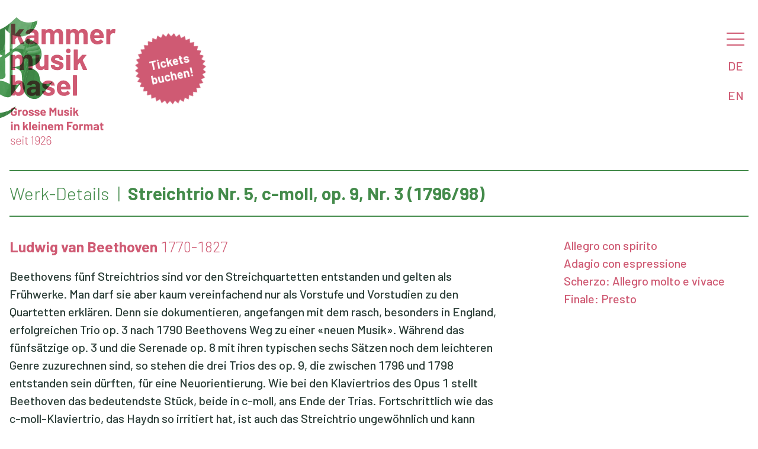

--- FILE ---
content_type: text/html
request_url: https://kammermusik.org/werk.asp?kompn=Beethoven&kompv=Ludwig+van&werk=Streichtrio+Nr.+5%2C+c-moll
body_size: 4841
content:

 
<html>

<head>
	<title>Kammermusik Basel - Konzerte</title>
	<META HTTP-EQUIV="CACHE-CONTROL" CONTENT="NO-CACHE">
	<META HTTP-EQUIV="EXPIRES" CONTENT="Mon, 29 May 2023 00:00:00 GMT">
	<meta name="viewport" content="width=device-width, initial-scale=1" />
	<meta charset= "iso-8859-1" />
    <meta property="og:url" content="https://www.kammermusik.org/werk.asp?kompn=beethoven&kompv=ludwig+van&werk=streichtrio+nr.+5%2c+c-moll&lang=DE" />
    <meta property="og:title" content="Konzerte " />
    <meta property="og:description" content=" " />

    <meta property="og:image" content="https://www.kammermusik.org/fbbanner.png" />
	<meta property="zeigmirdenbroswer" content="Mozilla/5.0 (Macintosh; Intel Mac OS X 10_15_7) AppleWebKit/537.36 (KHTML, like Gecko) Chrome/131.0.0.0 Safari/537.36; ClaudeBot/1.0; +claudebot@anthropic.com)">
	<link rel="icon" href="/favicon.ico" type="image/x-icon">
	<link rel="STYLESHEET" type="text/css" href="/w3.css" />
	<link rel="STYLESHEET" type="text/css" href="/kamu.css?x=3" />

								
	<!-- Facebook Pixel Code -->
	<script>
  		!function(f,b,e,v,n,t,s)
  		{if(f.fbq)return;n=f.fbq=function(){n.callMethod?
  		n.callMethod.apply(n,arguments):n.queue.push(arguments)};
		  if(!f._fbq)f._fbq=n;n.push=n;n.loaded=!0;n.version='2.0';
  		n.queue=[];t=b.createElement(e);t.async=!0;
  		t.src=v;s=b.getElementsByTagName(e)[0];
  		s.parentNode.insertBefore(t,s)}(window, document,'script',
  		'https://connect.facebook.net/en_US/fbevents.js');
  		fbq('init', '323411575249470');
  		fbq('track', 'PageView');
	</script>
	<noscript><img height="1" width="1" style="display:none" src="https://www.facebook.com/tr?id=323411575249470&ev=PageView&noscript=1" /></noscript>
	<!-- End Facebook Pixel Code -->
</head>

	
<body>

<nav id="menu" class="w3k-sidenav" onclick="w3_close()">


	<div class="w3k-menu-item w3k-menu-level1"><a href="/saison.asp?details=2&saison=100">Konzerte</a></div>

	<div class="w3k-menu-item w3k-menu-level2"><a href="/saison.asp?details=1&saison=100">Details</a></div>

	<div class="w3k-menu-item w3k-menu-level2"><a href="/mailchimp/">Newsletter</a></div>

	<div class="w3k-menu-item w3k-menu-level1"><a href="/abo/">Bestellen</a></div>

	<div class="w3k-menu-item w3k-menu-level1"><a href="/kontakt/">Kontakte</a></div>

	<div class="w3k-menu-item w3k-menu-level1"><a href="/about/">Über uns</a></div>

	<div class="w3k-menu-item w3k-menu-level2"><a href="/saal/">Hans Huber-Saal</a></div>

	<div class="w3k-menu-item w3k-menu-level1"><a href="/chronik.asp">Archiv</a></div>

	<div class="w3k-menu-item w3k-menu-level2"><a href="/search.asp">Suchen</a></div>

	<div class="w3k-menu-item w3k-menu-level2"><a href="/programme/">Programmhefte</a></div>
	
</nav>


<div class="w3-main">

<header id="header" class="w3-display-container">
 
<div class="w3k-logo"><a href="/"><img src="/kamulogoslogande25.svg?x=1"></a></div>
<img class="w3k-kmargin" src="/kblue25.svg?x=1"></img>
<div class="w3k-sticker w3k-drag"><div> </div><div><a href="https://shop.kammermusik.org" target="_new"><span class="w3-bold">Tickets buchen!</span></a></div></div>
 	<div id="menubutton" class="w3k-menu-opener">
 		<div class="w3-block" onclick="w3_open()"><a href="#menu" class="w3k-hamburger"></a></div>
 		<a href="/werk.asp?kompn=beethoven&kompv=ludwig+van&werk=streichtrio+nr.+5%2c+c-moll&lang=DE" class="w3-block">DE</a>
 		<a href="/werk.asp?kompn=beethoven&kompv=ludwig+van&werk=streichtrio+nr.+5%2c+c-moll&lang=EN" class="w3-block">EN</a>
 	</div>
 	<div class="w3-overlay" onclick="w3_close()"></div>
 	
</header>


<script>
function w3_open() {
	var i;
	var x = document.getElementsByClassName("w3k-sidenav");
    document.getElementsByClassName("w3-overlay")[0].style.display = "block";
	for	(i = 0; i < x.length; i++) {
    	x[i].style.display = "block";
	};
    document.getElementsByClassName("w3-main")[0].style.filter = "none";
}
function w3_close() {
 	var i;
	var x = document.getElementsByClassName("w3k-sidenav");
    document.getElementsByClassName("w3-overlay")[0].style.display = "none";
	for	(i = 0; i < x.length; i++) {
    	x[i].style.display = "none";
	};
    document.getElementsByClassName("w3-main")[0].style.filter = "none";
}
</script>

<script>

function sectionToggle(id) {
var x = document.getElementById(id);
  if (x.className.indexOf("w3-show") == -1) {
    x.className += " w3-show";
  } else { 
    x.className = x.className.replace(" w3-show", "");
  }
}
</script>


<div id="werk" class="w3-container" onclick="w3_close()">



<h1>
	<ul class="w3-list">
		<li class="w3-light">Werk-Details</li>
		<li>Streichtrio Nr. 5, c-moll, op. 9, Nr. 3
    	   	(1796/98)

		</li>
	</ul>
</h1>

</h2>

<div class="w3-row">
	<div class="w3-col l8">

		<H3>
			<A href="/komponist.asp?kompn=Beethoven&kompv=Ludwig+van">
			Ludwig van Beethoven</A><span class="w3-light"> 1770-1827</span>
		</H3>

		<div class="w3k-programmtext">
			Beethovens fünf Streichtrios sind vor den Streichquartetten entstanden und gelten als Frühwerke. Man darf sie aber kaum vereinfachend nur als Vorstufe und Vorstudien zu den Quartetten erklären. Denn sie dokumentieren, angefangen mit dem rasch, besonders in England, erfolgreichen Trio op. 3 nach 1790 Beethovens Weg zu einer «neuen Musik». Während das fünfsätzige op. 3 und die Serenade op. 8 mit ihren typischen sechs Sätzen noch dem leichteren Genre zuzurechnen sind, so stehen die drei Trios des op. 9, die zwischen 1796 und 1798 entstanden sein dürften, für eine Neuorientierung. Wie bei den Klaviertrios des Opus 1 stellt Beethoven das bedeutendste Stück, beide in c-moll, ans Ende der Trias. Fortschrittlich wie das c-moll-Klaviertrio, das Haydn so irritiert hat, ist auch das Streichtrio ungewöhnlich und kann durchaus mit den Quartetten op.18 auf eine Stufe gestellt werden. Es ist das subjektivste und leidenschaftlichste der Werkgruppe. Im Unisono der drei Instrumente eröffnet ein auf viel Späteres (Streichquartette opp. 130, 131, 132) vorausweisendes absteigendes Viertonmotiv c – h – as – g crescendo das ausgedehnte Hauptthema des Kopfsatzes, eines düster-dramatischen Allegro con spirito. Im Adagio fesselt neben der schönen Melodik die reiche Fülle der harmonischen Wechsel, während das Scherzo durch seine ungestüme, teilweise synkopierte Rhythmik vorwärts drängt; das leise Trio steht zwar in C-dur, wirkt aber keineswegs hell oder heiter. Das stürmische, Rondo und Sonatensatz verbindende Finale steigert sich, im Piano beginnend, zu immer neuen Spannungen, schliesst dann aber nach einer ff-Passage wie das c-moll-Klaviertrio des op. 1 überraschend in C-dur und im Pianissimo.
		</div>
	</div>
	<div class="w3-col l3 w3-right w3k-werke">
		<div>
Allegro con spirito<BR>
Adagio con espressione<BR>
Scherzo: Allegro molto e vivace<BR>
Finale: Presto<BR>

		</div>
	</div>
	<div class="w3-col l8">

		<P class="w3-padding-caption"><B>Dauer ca.:</B> 00:23</P>

	<H4>Aufführungen</H4>
	<div class="w3-col">

		<div>
			<ul class="w3-list"><A href="/konzert.asp?konz=956">
				<li>10.3.2020</li>
				<li>Kolja Blacher, Violine/Jennifer Stumm, Viola/Jens-Peter Maintz, Cello</li>
				<li></li>
			</A></ul>
		</div>

		<div>
			<ul class="w3-list"><A href="/konzert.asp?konz=898">
				<li>17.3.2015</li>
				<li>trio oreade</li>
				<li></li>
			</A></ul>
		</div>

		<div>
			<ul class="w3-list"><A href="/konzert.asp?konz=590">
				<li>5.5.1987</li>
				<li>Trio Kantorow/Mendelssohn/Stegenga</li>
				<li>Pascal Devoyon, Klavier</li>
			</A></ul>
		</div>

		<div>
			<ul class="w3-list"><A href="/konzert.asp?konz=515">
				<li>21.4.1981</li>
				<li>Amadeus-Quartett</li>
				<li>(infolge Erkrankung des 2. Geigers als Streichtrio)</li>
			</A></ul>
		</div>

		<div>
			<ul class="w3-list"><A href="/konzert.asp?konz=441">
				<li>11.3.1975</li>
				<li>Philharmonische Solisten Berlin</li>
				<li></li>
			</A></ul>
		</div>

		<div>
			<ul class="w3-list"><A href="/konzert.asp?konz=263">
				<li>26.3.1957</li>
				<li>Basler Künstler</li>
				<li>Felicani, Bertschmann, Wenzinger, Bopp, Fauquex, Mengassini etc.</li>
			</A></ul>
		</div>

		<div>
			<ul class="w3-list"><A href="/konzert.asp?konz=79">
				<li>14.2.1936</li>
				<li>Busch-Quartett</li>
				<li></li>
			</A></ul>
		</div>

	</div>
	</div>
</div>

</div>
<div id="footer" class="w3-container">

<div class="noprint w3-footer-kamu w3-col">
<div class="w3-third" style="display:inherit">
<a href="/programme/saison100.pdf" target="_blank"><img class="w3-icon" src="/pdficon25.svg">Programmheft Saison 2025-26</a>
</div>
<div class="w3-third">
<a href="/abo#buchen"><img class="w3-icon" src="/abo25.svg">Abonnieren</a>
</div>
<div class="w3-third">
<a href="/abo"><img class="w3-icon" src="/earlybird25.svg">«Early Bird» Angebot</a>
</div>
</div>

<!-- Sharethis initialisieren -->
<script src="https://platform-api.sharethis.com/js/sharethis.js#property=5d1e639eff2f050012eec2a9&product=inline-share-buttons"></script>

<div class="w3-col l12 w3-footer-kamu w3-light"><div class="sharethis-inline-share-buttons w3-right w3-opacity w3-xxlarge"></div>

<div class="w3-light"><ul class="w3-list noprint">
<li><a href="/kontakt">Impressum</a></li>
<li><a href="/agb">Allgemeine Geschäftsbedingungen (AGB)</a></li>
<li><a href="/datenschutz">Datenschutzerklärung</a></li>
</ul></div>
<div class="w3-light">© 2024 Gesellschaft für Kammermusik Basel</span></div></div>
	
</div>
</div>


    
</body>

<script>
//Make the DIV element draggagle:

var j = document.getElementsByClassName("w3k-drag").length;
for (var i = 0; i < j; i++) {
  dragElement(document.getElementsByClassName("w3k-drag").item(i));
  }

function dragElement(elmnt) {
  var pos1 = 0, pos2 = 0, pos3 = 0, pos4 = 0;
    elmnt.onmousedown = dragMouseDown;
	elmnt.ontouchstart = dragTouchStart;
  
	
  function dragTouchStart(e) {
    e = e || window.event;
    // get the mouse cursor position at startup:
    pos3 = e.touches[0].clientX;
    pos4 = e.touches[0].clientY;
    document.ontouchend = closeDragTouchElement;
    // call a function whenever the cursor moves:
    document.ontouchmove = elementDragTouch;
  }

  function elementDragTouch(e) {
    e = e || window.event;
    // calculate the new cursor position:
    pos1 = pos3 - e.touches[0].clientX;
    pos2 = pos4 - e.touches[0].clientY;
    pos3 = e.touches[0].clientX;
    pos4 = e.touches[0].clientY;
    // set the element's new position:
    elmnt.style.top = (elmnt.offsetTop - pos2) + "px";
    elmnt.style.left = (elmnt.offsetLeft - pos1) + "px";
  }

  function closeDragTouchElement() {
    /* stop moving when mouse button is released:*/
	document.ontouchend = null;
	document.ontouchmove = null;
  }

  function dragMouseDown(e) {
    e = e || window.event;
    e.preventDefault();
    // get the mouse cursor position at startup:
    pos3 = e.clientX;
    pos4 = e.clientY;
    document.onmouseup = closeDragElement;
    // call a function whenever the cursor moves:
    document.onmousemove = elementDrag;
  }

  function elementDrag(e) {
    e = e || window.event;
    e.preventDefault();
    // calculate the new cursor position:
    pos1 = pos3 - e.clientX;
    pos2 = pos4 - e.clientY;
    pos3 = e.clientX;
    pos4 = e.clientY;
    // set the element's new position:
    elmnt.style.top = (elmnt.offsetTop - pos2) + "px";
    elmnt.style.left = (elmnt.offsetLeft - pos1) + "px";
  }

  function closeDragElement() {
    /* stop moving when mouse button is released:*/
    document.onmouseup = null;
    document.onmousemove = null;
  }
}		
</script>

</html>


--- FILE ---
content_type: image/svg+xml
request_url: https://kammermusik.org/earlybird25.svg
body_size: 3074
content:
<?xml version="1.0" encoding="UTF-8"?>
<svg id="Ebene_1" xmlns="http://www.w3.org/2000/svg" version="1.1" viewBox="0 0 59 55.1">
  <!-- Generator: Adobe Illustrator 29.5.1, SVG Export Plug-In . SVG Version: 2.1.0 Build 141)  -->
  <defs>
    <style>
      .st0 {
        fill: #cf5a73;
      }
    </style>
  </defs>
  <path id="Pfad_83" class="st0" d="M3.4,0h0s0,0,0,0c1,.8,2,1.6,3.1,2.3,0,0,.2,0,.3,0,.5,0,1,.2,1.4.6.3.3.7.6,1.1.9,1.2.7,2.3,1.3,3.5,1.9,1.7.8,3.5,1.6,5.2,2.4.4.2.8.2,1.2.2,2.1-.4,4.2-.8,6.3-1.2.5,0,1.1-.1,1.6-.3.1,0,.3-.1.4-.2,1.5-.6,3.1-1,4.7-1.2.7,0,1.3-.3,1.9-.7,2-1.2,4.2-2.1,6.4-2.7,1-.3,2.1-.5,3.1-.5.7,0,1.4,0,2.1,0,1,0,2,.2,2.9.6.5.1.9.3,1.3.5.6.4,1.1.8,1.6,1.2.7.6,1.4,1.3,2.1,2,0,0,.2.2.2.3.2.7.4,1.5.7,2.2,0,.2.1.3.2.5,0,.2.1.2.2.3.4.1.8.3,1.1.4,1.2.4,2.2,1.1,2.9,2.1h0c-.6,0-1.2,0-1.8,0-.9,0-1.7,0-2.6,0-.2,0-.4,0-.5,0-.2,0-.5,0-.7,0-.3.1-.5.2-.7.4-.1,0-.2.2-.3.3-.6.9-1.2,1.8-1.7,2.8,0,0,0,.2-.1.3-.2.9-.4,1.8-.5,2.6-.3,1.4-.7,2.8-1.3,4.2-.6,1.3-1.4,2.4-2.3,3.5-.4.6-.9,1.1-1.5,1.6-1.2,1-2.5,1.9-3.9,2.6-.5.3-1,.5-1.6.7-1.3.3-2.7.6-4,.9-.3,0-.7.2-1,.2.1.4.3.7.6,1,1.2,1.5,2.4,3,3.6,4.5.4.5.8,1,1.3,1.4.6.5,1.1,1,1.4,1.7,0,.2.2.3.3.4.3.3.7.6,1,.8.6.5,1.4.7,2.2.6.6,0,1.3-.1,1.9-.2.5,0,1,0,1.5.3.1,0,.2.1.2.3s-.2.1-.3.1c-.3-.1-.7,0-.9.2,0,0-.1,0-.2,0-.4,0-.8.1-1.2.2-.2,0-.3,0-.5.2.2.2.4.3.7.3,1,0,2,0,2.9.4.6.3,1,.9,1.1,1.5,0,.3-.1.3-.3.2-.3-.2-.5-.4-.7-.6,0-.1-.2-.1-.4-.1-.4,0-.7,0-1.1,0-.6-.2-1.2-.3-1.8-.3-.7,0-1.3-.2-1.9-.6-.3-.2-.6-.4-.9-.5-.2-.2-.3-.1-.3.2,0,.2,0,.3,0,.5,0,.3-.2.4-.4.2-.3-.2-.6-.5-.9-.7-.4-.2-.7-.6-.9-1.1-.1-.3-.4-.5-.7-.5-1.2-.1-2.5-.2-3.7-.3-.5,0-1,0-1.5-.3,0,0-.1,0-.2,0-.4.1-.8.3-1.1.5-.1-.3,0-.6.2-.8.2-.2.4-.4.7-.5.5-.2,1-.4,1.5-.4.2,0,.5,0,.7,0,.5.1,1,.3,1.5.4.6,0,1.2-.2,1.1-.9-.2-.8-.5-1.5-1-2.1-1.3-1.7-2.7-3.4-4.1-5.2-.2-.3-.6-.5-1-.5-1.5,0-3.1,0-4.6-.2-.4,0-.8,0-1.1,0-.1,0-.2,0-.2.2,0,.1-.1.3-.2.5-.3.5-.4,1.1-.3,1.7.3,1.9.7,3.9,1,5.8.1,1.2.4,2.4.8,3.5.1.3.2.6.3.9,0,.2.2.3.3.5.3.4.6.8.8,1.3.1.3.3.6.4.9,0,0,.1.2.2.2.7.2,1.3.5,1.8.9,0,0,.2.1.3.1.6,0,1.1.2,1.6.5.1.2.4.2.6,0,0,0,0,0,0,0-.2.4.1.5.2.6.2.2.3.4.4.7,0,0,0,.2,0,.3,0,0-.2,0-.3,0-.2-.2-.5-.4-.7-.6-.3.2-.7.2-1,0-.2-.1-.3-.3-.5-.4-.1,0-.3-.2-.4-.2-.5-.1-1-.2-1.5-.3-.1,0-.3-.1-.4-.2-.2-.2-.4-.3-.6-.5,0,.2,0,.5,0,.7,0,.2,0,.4.2.5.4.5.7,1.1.9,1.7,0,.2.2.4.3.6.1.1.3.2.4.4,0,0,.1.2.1.3,0,.2,0,.5.1.7.1.4.2.8.4,1.2,0,.2,0,.4,0,.5h-.4c0-.2-.2-.4-.2-.6,0-.2-.1-.3-.4-.3-.2,0-.3,0-.4-.2-.2-.5-.4-1-.6-1.4,0,0-.1-.1-.1-.2,0,0-.2-.2-.2-.3-.4-.7-.7-1.5-1.1-2.2,0-.1-.1-.2-.2-.3,0,0,0,0,0,0-.5,1-1.2,1.8-2.2,2.4-.1,0-.2.1-.4.2-.3,0-.5.1-.7.3,0,0-.2.1-.3.2-.2,0-.3,0-.2-.2,0-.2,0-.3.2-.4.6-.6,1.1-1.3,1.7-1.9.3-.3.6-.8.7-1.2,0-.4.2-.7.2-1.1,0,0,0-.2,0-.3-.2-.9-.2-1.8-.2-2.7,0-.1,0-.3,0-.5-.4-2-.8-4-1.2-6-.2-1-.4-2.1-.6-3.1-.3-1-.7-2-1.2-3,0-.2-.1-.4-.2-.6,0-.3-.1-.7-.2-1,0,0,0-.2-.2-.2-.4-.3-.7-.6-1.1-.9-.9-.9-1.8-1.7-2.9-2.4,0,0-.1-.1-.2-.2-.5-.8-.9-1.7-1.4-2.5,0,0,0-.1,0-.2,0-.5-.2-1-.4-1.4-.2-.5-.4-1-.4-1.5,0-.5,0-.9-.1-1.4-.8-.2-1.6-.4-2.4-.6-.5-.2-1-.3-1.5-.4-.8-.1-1.5,0-2.3-.1-.1,0-.3,0-.4,0,0-.2,0-.4.1-.5,1.4-1.3,2.8-2.7,4.4-4,.3-.2.2-.4,0-.6-.2-.2-.5-.3-.7-.5-.4-.3-.7-.8-.9-1.3,0-.3-.1-.6-.2-.8,0-.1-.1-.2-.2-.3-1.1-.8-2.3-1.6-3.5-2.3-.8-.5-1.7-1-2.5-1.3-.4-.1-.7-.3-1.1-.4-.8-.3-1.6-.7-2.4-1-.9-.3-1.9-.6-2.8-.8-.1,0-.2,0-.3-.1v-.3c0,0,0-.1,0-.2.2-.5.4-1.1.8-1.5C1.7,1.9,2.5.9,3.4,0Z"/>
</svg>

--- FILE ---
content_type: image/svg+xml
request_url: https://kammermusik.org/pdficon25.svg
body_size: 1220
content:
<?xml version="1.0" encoding="UTF-8"?>
<svg id="Ebene_1" xmlns="http://www.w3.org/2000/svg" version="1.1" viewBox="0 0 30.1 41.6">
  <!-- Generator: Adobe Illustrator 29.5.1, SVG Export Plug-In . SVG Version: 2.1.0 Build 141)  -->
  <defs>
    <style>
      .st0 {
        fill: #cf5a73;
      }

      .st1 {
        isolation: isolate;
      }
    </style>
  </defs>
  <g id="Gruppe_416">
    <g id="Gruppe_280">
      <g id="PDF" class="st1">
        <g class="st1">
          <path class="st0" d="M5.7,27.3h2.6c.4,0,.7,0,1,0,.3,0,.6.2.9.3.2.2.4.4.6.7.1.3.2.6.2,1s0,.8-.2,1c-.1.3-.3.5-.5.7-.2.2-.5.3-.8.4-.3,0-.7.1-1,.1h-1.1v2.8h-1.6v-7.1ZM7.3,30.3h1c.1,0,.3,0,.4,0s.2,0,.4-.1c.1,0,.2-.2.2-.3,0-.1,0-.2,0-.4s0-.3-.1-.4c0-.1-.2-.2-.3-.3-.1,0-.3,0-.4-.1s-.3,0-.5,0h-.8v1.7Z"/>
          <path class="st0" d="M12,27.3h2.3c.6,0,1.1,0,1.6.2.5.1,1,.3,1.3.6.4.3.7.7.9,1.1s.3,1,.3,1.7-.1,1.1-.3,1.5c-.2.4-.5.8-.9,1.1-.4.3-.8.5-1.3.7-.5.2-1,.2-1.5.2h-2.5v-7.1ZM13.6,33h.8c.4,0,.7,0,1-.1.3,0,.6-.2.8-.4s.4-.4.5-.7.2-.6.2-1,0-.6-.2-.9-.3-.5-.5-.6c-.2-.2-.5-.3-.8-.4-.3,0-.6-.1-.9-.1h-.9v4.2Z"/>
          <path class="st0" d="M19.7,27.3h4.8v1.4h-3.2v1.4h3v1.4h-3v2.8h-1.6v-7.1Z"/>
        </g>
      </g>
      <path id="Pfad_61" class="st0" d="M29.8,11.9c-3.9-3.8-7.7-7.7-11.5-11.5-.1,0-.2-.2-.3-.3H0v41.6h30.1c0-9.7,0-19.4,0-29.1,0-.3,0-.5-.3-.7ZM18.4,3l8.6,8.6h-8.6V3ZM28.3,39.9H1.8V1.7h14.8v11.6h11.6v26.6Z"/>
    </g>
  </g>
</svg>